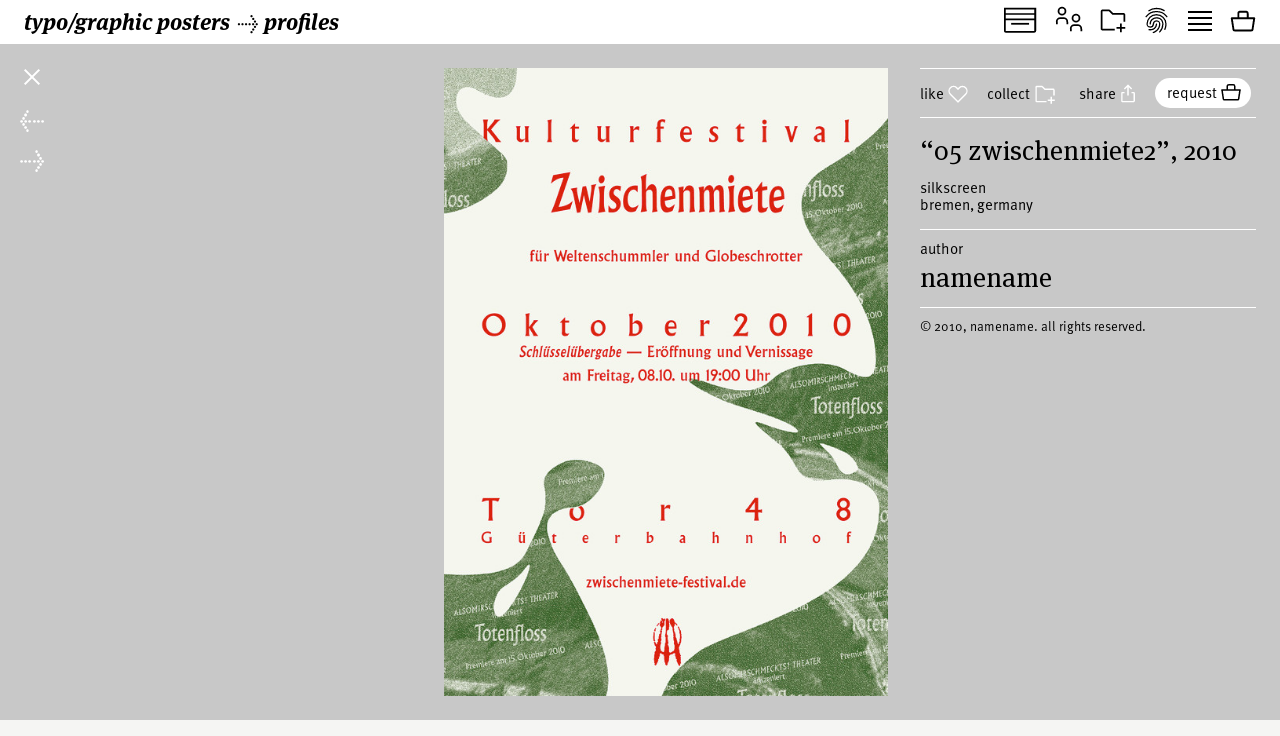

--- FILE ---
content_type: text/html; charset=UTF-8
request_url: https://www.typographicposters.com/namename/594953641abbcb141757a77d
body_size: 2860
content:
<!DOCTYPE html>
<html lang="en-US">

<head>
    <meta charset="utf-8">
    <meta name="viewport" content="width=device-width, initial-scale=1">

    <link rel="icon" href="/favicon.ico" sizes="any">
    <link rel="icon" href="/favicon.svg" type="image/svg+xml">
    <link rel="apple-touch-icon" href="/apple-touch-icon.png">
    <link rel="mask-icon" href="/favicon.svg" color="#000000">
    <meta name="theme-color" content="#fff">
    <meta name="robots" content="max-image-preview:large, max-snippet:-1, max-video-preview:-1">


    <!-- to inspire -->
    <!-- © 2008—2026 andré felipe https://addd.studio  -->

    <link rel="preconnect" href="https://assets.typographicposters.com"><link rel="dns-prefetch" href="https://images.typographicposters.com"><link rel="dns-prefetch" href="https://videos.typographicposters.com"><link rel="dns-prefetch" href="https://media.typographicposters.com"><link rel="preload" crossorigin="anonymous" href="/app/themes/tg/dist/assets/serif-400-w5a-DBdqeJKy.woff2" as="font" type="font/woff2"><link rel="preload" crossorigin="anonymous" href="/app/themes/tg/dist/assets/serif-700-w5a-CMsNFG4z.woff2" as="font" type="font/woff2"><link rel="preload" crossorigin="anonymous" href="/app/themes/tg/dist/assets/serif-700i-DxfDTp3G.woff2" as="font" type="font/woff2"><link rel="preload" crossorigin="anonymous" href="/app/themes/tg/dist/assets/sans-400-BxXLmpiJ.woff2" as="font" type="font/woff2"><link rel="preload" crossorigin="anonymous" href="/app/themes/tg/dist/assets/sans-700-w3-DGXkzb_X.woff2" as="font" type="font/woff2"><script type="module" crossorigin src="/app/themes/tg/dist/assets/main-CqxlAkj-.js"></script><link rel="modulepreload" crossorigin href="/app/themes/tg/dist/assets/vendor-CrK3t5v_.js"><link rel="stylesheet" crossorigin href="/app/themes/tg/dist/assets/main-ChFP7vQt.css"><meta name='robots' content='max-image-preview:large' />
<title>“05 zwischenmiete2”, 2010, by namename - typo/graphic posters</title>
<meta property="og:title" content="“05 zwischenmiete2”, 2010, by namename - typo/graphic posters">
<meta name="twitter:title" content="“05 zwischenmiete2”, 2010, by namename - typo/graphic posters">
<meta property="og:url" content="https://www.typographicposters.com/namename/594953641abbcb141757a77d">
<link rel="author" href="/namename">
<link rel="me" href="/namename">
<meta property="og:type" content="website">
<meta property="og:site_name" content="typo/graphic posters">
<meta property="og:locale" content="en_US">
<meta property="og:image" content="https://images.typographicposters.com/poster/namename/05-namename-zwischenmiete2.jpg">
<meta property="fb:app_id" content="150738764999412">
<meta name="twitter:card" content="summary_large_image">
<meta name="twitter:site" content="@tgposters">
<meta name="twitter:domain" content="typographicposters.com">
<meta name="twitter:image" content="https://images.typographicposters.com/twitter-card-dark-p3/594953641abbcb141757a77d.jpg">
</head>

<body class="">
    <script>__STATE__ = JSON.parse("{\"app\":{\"isProduction\":true,\"isMobile\":false},\"stripe\":\"pk_live_51PQqBBHW6C2yJhHvejBj8xj4Sft88OTERdEmgbQ6us1imY8uX4MO99p8LqVTWpTFzTHOm63np3ANg54c69AjXhtS00uxdyIeRF\"}")</script><script>__TG_STATE__ = JSON.parse("{\"stats\":{\"postersCount\":11868,\"countriesCount\":44,\"profilesCount\":350},\"poster\\\/namename\\\/594953641abbcb141757a77d\":{\"id\":\"594953641abbcb141757a77d\",\"status\":\"public\",\"withVideos\":false,\"profileId\":\"namename\",\"profileName\":\"namename\",\"profileCategory\":\"studio\",\"country\":\"Germany\",\"locations\":[{\"locality\":\"Bremen\",\"country\":\"Germany\"}],\"year\":2010,\"image\":{\"path\":\"\\\/namename\\\/05-namename-zwischenmiete2.jpg\",\"width\":1414,\"height\":2000},\"filePath\":\"\\\/namename\\\/05-namename-zwischenmiete2.jpg\",\"title\":\"05 zwischenmiete2\",\"printProcess\":\"silkscreen\",\"sizeW\":0,\"sizeH\":0,\"sortOrder\":19,\"instagramUser\":\"withnamename\",\"edgeColor\":184.53990024937656,\"hydrated\":true,\"meta\":{\"title\":\"\\u201c05 zwischenmiete2\\u201d, 2010, by namename - typo\\\/graphic posters\"}},\"profile\\\/namename\":{\"id\":\"namename\",\"status\":\"public\",\"meta\":{\"title\":\"namename - typo\\\/graphic posters\"},\"name\":\"namename\",\"year\":2013,\"startDate\":\"\",\"endDate\":\"\",\"category\":\"studio\",\"description\":\"NAMENAME is a Creative Consultancy based in Bremen and Munich, Germany.\",\"instagramUser\":\"withnamename\",\"cityCountry\":\"Bremen, Germany\",\"websites\":[\"http:\\\/\\\/www.namename.eu\"],\"posters\":[{\"id\":\"599aea7b1abbcb19b36865c5\",\"status\":\"public\",\"withVideos\":false,\"profileId\":\"namename\",\"profileName\":\"namename\",\"profileCategory\":\"studio\",\"country\":\"Germany\",\"locations\":[{\"locality\":\"Bremen\",\"country\":\"Germany\"}],\"year\":2015,\"image\":{\"path\":\"\\\/namename\\\/xbyz01.png\",\"width\":1413,\"height\":2000},\"filePath\":\"\\\/namename\\\/xbyz01.png\",\"title\":\"xbyz01\",\"printProcess\":\"digital\",\"size\":\"a2\",\"sizeW\":420,\"sizeH\":594,\"sortOrder\":0,\"instagramUser\":\"withnamename\",\"edgeColor\":164.85972568578555,\"hydrated\":true,\"meta\":{\"title\":\"\\u201cxbyz01\\u201d, 2015, by namename - typo\\\/graphic posters\"}},{\"id\":\"599aea811abbcb19b36865c8\",\"status\":\"public\",\"withVideos\":false,\"profileId\":\"namename\",\"profileName\":\"namename\",\"profileCategory\":\"studio\",\"country\":\"Germany\",\"locations\":[{\"locality\":\"Bremen\",\"country\":\"Germany\"}],\"year\":2015,\"image\":{\"path\":\"\\\/namename\\\/xbyz02.png\",\"width\":1413,\"height\":2000},\"filePath\":\"\\\/namename\\\/xbyz02.png\",\"title\":\"xbyz02\",\"printProcess\":\"digital\",\"size\":\"a2\",\"sizeW\":420,\"sizeH\":594,\"sortOrder\":1,\"instagramUser\":\"withnamename\",\"edgeColor\":18.988154613466335,\"hydrated\":true,\"meta\":{\"title\":\"\\u201cxbyz02\\u201d, 2015, by namename - typo\\\/graphic posters\"}},{\"id\":\"599ae2291abbcb19640ff4b0\",\"status\":\"public\",\"withVideos\":false,\"profileId\":\"namename\",\"profileName\":\"namename\",\"profileCategory\":\"studio\",\"country\":\"Germany\",\"locations\":[{\"locality\":\"Bremen\",\"country\":\"Germany\"}],\"year\":2016,\"image\":{\"path\":\"\\\/namename\\\/stadtteilgefluster01-1.png\",\"width\":930,\"height\":1397},\"filePath\":\"\\\/namename\\\/stadtteilgefluster01-1.png\",\"title\":\"stadtteilgefluster01 1\",\"size\":\"custom\",\"sizeW\":0,\"sizeH\":0,\"sortOrder\":5,\"instagramUser\":\"withnamename\",\"edgeColor\":184.6973525872443,\"hydrated\":true,\"meta\":{\"title\":\"\\u201cstadtteilgefluster01 1\\u201d, 2016, by namename - typo\\\/graphic posters\"}},{\"id\":\"599ae1d01abbcb1a3969ad79\",\"status\":\"public\",\"withVideos\":false,\"profileId\":\"namename\",\"profileName\":\"namename\",\"profileCategory\":\"studio\",\"country\":\"Germany\",\"locations\":[{\"locality\":\"Bremen\",\"country\":\"Germany\"}],\"year\":2016,\"image\":{\"path\":\"\\\/namename\\\/stadtteilgefluster02.png\",\"width\":930,\"height\":1397},\"filePath\":\"\\\/namename\\\/stadtteilgefluster02.png\",\"title\":\"stadtteilgefluster02\",\"size\":\"custom\",\"sizeW\":0,\"sizeH\":0,\"sortOrder\":6,\"instagramUser\":\"withnamename\",\"edgeColor\":178.91636582430806,\"hydrated\":true,\"meta\":{\"title\":\"\\u201cstadtteilgefluster02\\u201d, 2016, by namename - typo\\\/graphic posters\"}},{\"id\":\"599adfc51abbcb177b035ff0\",\"status\":\"public\",\"withVideos\":false,\"profileId\":\"namename\",\"profileName\":\"namename\",\"profileCategory\":\"studio\",\"country\":\"Germany\",\"locations\":[{\"locality\":\"Bremen\",\"country\":\"Germany\"}],\"year\":2015,\"image\":{\"path\":\"\\\/namename\\\/rootless01.png\",\"width\":797,\"height\":1127},\"filePath\":\"\\\/namename\\\/rootless01.png\",\"title\":\"rootless01\",\"printProcess\":\"digital\",\"sizeW\":0,\"sizeH\":0,\"sortOrder\":7,\"instagramUser\":\"withnamename\",\"edgeColor\":106,\"hydrated\":true,\"meta\":{\"title\":\"\\u201crootless01\\u201d, 2015, by namename - typo\\\/graphic posters\"}},{\"id\":\"599adf371abbcb1963399c4d\",\"status\":\"public\",\"withVideos\":false,\"profileId\":\"namename\",\"profileName\":\"namename\",\"profileCategory\":\"studio\",\"country\":\"Germany\",\"locations\":[{\"locality\":\"Bremen\",\"country\":\"Germany\"}],\"year\":2015,\"image\":{\"path\":\"\\\/namename\\\/rootless-poster-final-druck.png\",\"width\":1196,\"height\":1689},\"filePath\":\"\\\/namename\\\/rootless-poster-final-druck.png\",\"title\":\"rootless poster final druck\",\"printProcess\":\"digital\",\"sizeW\":0,\"sizeH\":0,\"sortOrder\":8,\"instagramUser\":\"withnamename\",\"edgeColor\":63.817103620474406,\"hydrated\":true,\"meta\":{\"title\":\"\\u201crootless poster final druck\\u201d, 2015, by namename - typo\\\/graphic posters\"}},{\"id\":\"594953641abbcb141757a772\",\"status\":\"public\",\"withVideos\":false,\"profileId\":\"namename\",\"profileName\":\"namename\",\"profileCategory\":\"studio\",\"country\":\"Germany\",\"locations\":[{\"locality\":\"Bremen\",\"country\":\"Germany\"}],\"year\":2014,\"image\":{\"path\":\"\\\/namename\\\/01-namename-ndj1.jpg\",\"width\":1414,\"height\":2000},\"filePath\":\"\\\/namename\\\/01-namename-ndj1.jpg\",\"title\":\"01 ndj1\",\"sizeW\":0,\"sizeH\":0,\"sortOrder\":9,\"instagramUser\":\"withnamename\",\"edgeColor\":230,\"hydrated\":true,\"meta\":{\"title\":\"\\u201c01 ndj1\\u201d, 2014, by namename - typo\\\/graphic posters\"}},{\"id\":\"594953641abbcb141757a773\",\"status\":\"public\",\"withVideos\":false,\"profileId\":\"namename\",\"profileName\":\"namename\",\"profileCategory\":\"studio\",\"country\":\"Germany\",\"locations\":[{\"locality\":\"Bremen\",\"country\":\"Germany\"}],\"year\":2014,\"image\":{\"path\":\"\\\/namename\\\/01-namename-ndj2.jpg\",\"width\":1414,\"height\":2000},\"filePath\":\"\\\/namename\\\/01-namename-ndj2.jpg\",\"title\":\"01 ndj2\",\"sizeW\":0,\"sizeH\":0,\"sortOrder\":10,\"instagramUser\":\"withnamename\",\"edgeColor\":230,\"hydrated\":true,\"meta\":{\"title\":\"\\u201c01 ndj2\\u201d, 2014, by namename - typo\\\/graphic posters\"}},{\"id\":\"594953641abbcb141757a774\",\"status\":\"public\",\"withVideos\":false,\"profileId\":\"namename\",\"profileName\":\"namename\",\"profileCategory\":\"studio\",\"country\":\"Germany\",\"locations\":[{\"locality\":\"Bremen\",\"country\":\"Germany\"}],\"year\":2014,\"image\":{\"path\":\"\\\/namename\\\/01-namename-ndj3.jpg\",\"width\":1414,\"height\":2000},\"filePath\":\"\\\/namename\\\/01-namename-ndj3.jpg\",\"title\":\"01 ndj3\",\"sizeW\":0,\"sizeH\":0,\"sortOrder\":11,\"instagramUser\":\"withnamename\",\"edgeColor\":230,\"hydrated\":true,\"meta\":{\"title\":\"\\u201c01 ndj3\\u201d, 2014, by namename - typo\\\/graphic posters\"}},{\"id\":\"594953641abbcb141757a775\",\"status\":\"public\",\"withVideos\":false,\"profileId\":\"namename\",\"profileName\":\"namename\",\"profileCategory\":\"studio\",\"country\":\"Germany\",\"locations\":[{\"locality\":\"Bremen\",\"country\":\"Germany\"}],\"year\":2014,\"image\":{\"path\":\"\\\/namename\\\/02-namename-ghb1.jpg\",\"width\":1414,\"height\":2000},\"filePath\":\"\\\/namename\\\/02-namename-ghb1.jpg\",\"title\":\"02 ghb1\",\"sizeW\":0,\"sizeH\":0,\"sortOrder\":12,\"instagramUser\":\"withnamename\",\"edgeColor\":177.72630922693267,\"hydrated\":true,\"meta\":{\"title\":\"\\u201c02 ghb1\\u201d, 2014, by namename - typo\\\/graphic posters\"},\"description\":\"One of our main challenges in designing the visual identity for the Gustav Heinemann Community Centre in Bremen was to enable the in-house team to create posters without being designers. \\n\\nWe developed a modular system that allows a diverse combination of masks and colors without losing distinctiveness.\\n\\nMore:\\nhttps:\\\/\\\/www.instagram.com\\\/p\\\/BTE9rl5Ds6k\\\/?taken-by=withnamename\"},{\"id\":\"594953641abbcb141757a776\",\"status\":\"public\",\"withVideos\":false,\"profileId\":\"namename\",\"profileName\":\"namename\",\"profileCategory\":\"studio\",\"country\":\"Germany\",\"locations\":[{\"locality\":\"Bremen\",\"country\":\"Germany\"}],\"year\":2014,\"image\":{\"path\":\"\\\/namename\\\/02-namename-ghb2.jpg\",\"width\":1414,\"height\":2000},\"filePath\":\"\\\/namename\\\/02-namename-ghb2.jpg\",\"title\":\"02 ghb2\",\"sizeW\":0,\"sizeH\":0,\"sortOrder\":13,\"instagramUser\":\"withnamename\",\"edgeColor\":184.71882793017457,\"hydrated\":true,\"meta\":{\"title\":\"\\u201c02 ghb2\\u201d, 2014, by namename - typo\\\/graphic posters\"},\"description\":\"One of our main challenges in designing the visual identity for the Gustav Heinemann Community Centre in Bremen was to enable the in-house team to create posters without being designers. \\n\\nWe developed a modular system that allows a diverse combination of masks and colors without losing distinctiveness.\\n\\nMore:\\nhttps:\\\/\\\/www.instagram.com\\\/p\\\/BTE9rl5Ds6k\\\/?taken-by=withnamename\"},{\"id\":\"594953641abbcb141757a777\",\"status\":\"public\",\"withVideos\":false,\"profileId\":\"namename\",\"profileName\":\"namename\",\"profileCategory\":\"studio\",\"country\":\"Germany\",\"locations\":[{\"locality\":\"Bremen\",\"country\":\"Germany\"}],\"year\":2014,\"image\":{\"path\":\"\\\/namename\\\/02-namename-ghb3.jpg\",\"width\":1414,\"height\":2000},\"filePath\":\"\\\/namename\\\/02-namename-ghb3.jpg\",\"title\":\"02 ghb3\",\"sizeW\":0,\"sizeH\":0,\"sortOrder\":14,\"instagramUser\":\"withnamename\",\"edgeColor\":185.35910224438902,\"hydrated\":true,\"meta\":{\"title\":\"\\u201c02 ghb3\\u201d, 2014, by namename - typo\\\/graphic posters\"},\"description\":\"One of our main challenges in designing the visual identity for the Gustav Heinemann Community Centre in Bremen was to enable the in-house team to create posters without being designers. \\n\\nWe developed a modular system that allows a diverse combination of masks and colors without losing distinctiveness.\\n\\nMore:\\nhttps:\\\/\\\/www.instagram.com\\\/p\\\/BTE9rl5Ds6k\\\/?taken-by=withnamename\"},{\"id\":\"594953641abbcb141757a779\",\"status\":\"public\",\"withVideos\":false,\"profileId\":\"namename\",\"profileName\":\"namename\",\"profileCategory\":\"studio\",\"country\":\"Germany\",\"locations\":[{\"locality\":\"Bremen\",\"country\":\"Germany\"}],\"year\":2013,\"image\":{\"path\":\"\\\/namename\\\/04-namename-hfk1.jpg\",\"width\":1364,\"height\":2000},\"filePath\":\"\\\/namename\\\/04-namename-hfk1.jpg\",\"title\":\"04 hfk1\",\"printProcess\":\"offset\",\"sizeW\":0,\"sizeH\":0,\"sortOrder\":16,\"instagramUser\":\"withnamename\",\"edgeColor\":170.8015873015873,\"hydrated\":true,\"meta\":{\"title\":\"\\u201c04 hfk1\\u201d, 2013, by namename - typo\\\/graphic posters\"}},{\"id\":\"594953641abbcb141757a77c\",\"status\":\"public\",\"withVideos\":false,\"profileId\":\"namename\",\"profileName\":\"namename\",\"profileCategory\":\"studio\",\"country\":\"Germany\",\"locations\":[{\"locality\":\"Bremen\",\"country\":\"Germany\"}],\"year\":2010,\"image\":{\"path\":\"\\\/namename\\\/05-namename-zwischenmiete1.jpg\",\"width\":1414,\"height\":2000},\"filePath\":\"\\\/namename\\\/05-namename-zwischenmiete1.jpg\",\"title\":\"05 zwischenmiete1\",\"printProcess\":\"silkscreen\",\"sizeW\":0,\"sizeH\":0,\"sortOrder\":18,\"instagramUser\":\"withnamename\",\"edgeColor\":207.00561097256858,\"hydrated\":true,\"meta\":{\"title\":\"\\u201c05 zwischenmiete1\\u201d, 2010, by namename - typo\\\/graphic posters\"}},{\"id\":\"594953641abbcb141757a77d\",\"status\":\"public\",\"withVideos\":false,\"profileId\":\"namename\",\"profileName\":\"namename\",\"profileCategory\":\"studio\",\"country\":\"Germany\",\"locations\":[{\"locality\":\"Bremen\",\"country\":\"Germany\"}],\"year\":2010,\"image\":{\"path\":\"\\\/namename\\\/05-namename-zwischenmiete2.jpg\",\"width\":1414,\"height\":2000},\"filePath\":\"\\\/namename\\\/05-namename-zwischenmiete2.jpg\",\"title\":\"05 zwischenmiete2\",\"printProcess\":\"silkscreen\",\"sizeW\":0,\"sizeH\":0,\"sortOrder\":19,\"instagramUser\":\"withnamename\",\"edgeColor\":184.53990024937656,\"hydrated\":true,\"meta\":{\"title\":\"\\u201c05 zwischenmiete2\\u201d, 2010, by namename - typo\\\/graphic posters\"}},{\"id\":\"594953641abbcb141757a77e\",\"status\":\"public\",\"withVideos\":false,\"profileId\":\"namename\",\"profileName\":\"namename\",\"profileCategory\":\"studio\",\"country\":\"Germany\",\"locations\":[{\"locality\":\"Bremen\",\"country\":\"Germany\"}],\"year\":2010,\"image\":{\"path\":\"\\\/namename\\\/05-namename-zwischenmiete3.jpg\",\"width\":1414,\"height\":2000},\"filePath\":\"\\\/namename\\\/05-namename-zwischenmiete3.jpg\",\"title\":\"05 zwischenmiete3\",\"printProcess\":\"silkscreen\",\"sizeW\":0,\"sizeH\":0,\"sortOrder\":20,\"instagramUser\":\"withnamename\",\"edgeColor\":211.67331670822944,\"hydrated\":true,\"meta\":{\"title\":\"\\u201c05 zwischenmiete3\\u201d, 2010, by namename - typo\\\/graphic posters\"}},{\"id\":\"594953641abbcb141757a77f\",\"status\":\"public\",\"withVideos\":false,\"profileId\":\"namename\",\"profileName\":\"namename\",\"profileCategory\":\"studio\",\"country\":\"Germany\",\"locations\":[{\"locality\":\"Bremen\",\"country\":\"Germany\"}],\"year\":2010,\"image\":{\"path\":\"\\\/namename\\\/05-namename-zwischenmiete4.jpg\",\"width\":1414,\"height\":2000},\"filePath\":\"\\\/namename\\\/05-namename-zwischenmiete4.jpg\",\"title\":\"05 zwischenmiete4\",\"printProcess\":\"silkscreen\",\"sizeW\":0,\"sizeH\":0,\"sortOrder\":21,\"instagramUser\":\"withnamename\",\"edgeColor\":204.15586034912718,\"hydrated\":true,\"meta\":{\"title\":\"\\u201c05 zwischenmiete4\\u201d, 2010, by namename - typo\\\/graphic posters\"}},{\"id\":\"594953641abbcb141757a780\",\"status\":\"public\",\"withVideos\":false,\"profileId\":\"namename\",\"profileName\":\"namename\",\"profileCategory\":\"studio\",\"country\":\"Germany\",\"locations\":[{\"locality\":\"Bremen\",\"country\":\"Germany\"}],\"year\":2009,\"image\":{\"path\":\"\\\/namename\\\/06-namename-dubiousnetwork1.jpg\",\"width\":1415,\"height\":2000},\"filePath\":\"\\\/namename\\\/06-namename-dubiousnetwork1.jpg\",\"title\":\"06 dubiousnetwork1\",\"sizeW\":0,\"sizeH\":0,\"sortOrder\":22,\"instagramUser\":\"withnamename\",\"edgeColor\":1.0187032418952617,\"hydrated\":true,\"meta\":{\"title\":\"\\u201c06 dubiousnetwork1\\u201d, 2009, by namename - typo\\\/graphic posters\"}},{\"id\":\"594953641abbcb141757a781\",\"status\":\"public\",\"withVideos\":false,\"profileId\":\"namename\",\"profileName\":\"namename\",\"profileCategory\":\"studio\",\"country\":\"Germany\",\"locations\":[{\"locality\":\"Bremen\",\"country\":\"Germany\"}],\"year\":2009,\"image\":{\"path\":\"\\\/namename\\\/06-namename-dubiousnetwork2.jpg\",\"width\":1412,\"height\":2000},\"filePath\":\"\\\/namename\\\/06-namename-dubiousnetwork2.jpg\",\"title\":\"06 dubiousnetwork2\",\"sizeW\":0,\"sizeH\":0,\"sortOrder\":23,\"instagramUser\":\"withnamename\",\"edgeColor\":248.30299251870323,\"hydrated\":true,\"meta\":{\"title\":\"\\u201c06 dubiousnetwork2\\u201d, 2009, by namename - typo\\\/graphic posters\"}},{\"id\":\"594953641abbcb141757a782\",\"status\":\"public\",\"withVideos\":false,\"profileId\":\"namename\",\"profileName\":\"namename\",\"profileCategory\":\"studio\",\"country\":\"Germany\",\"locations\":[{\"locality\":\"Bremen\",\"country\":\"Germany\"}],\"year\":2009,\"image\":{\"path\":\"\\\/namename\\\/06-namename-dubiousnetwork3.jpg\",\"width\":1414,\"height\":2000},\"filePath\":\"\\\/namename\\\/06-namename-dubiousnetwork3.jpg\",\"title\":\"06 dubiousnetwork3\",\"sizeW\":0,\"sizeH\":0,\"sortOrder\":24,\"instagramUser\":\"withnamename\",\"edgeColor\":125,\"hydrated\":true,\"meta\":{\"title\":\"\\u201c06 dubiousnetwork3\\u201d, 2009, by namename - typo\\\/graphic posters\"}},{\"id\":\"594953641abbcb141757a783\",\"status\":\"public\",\"withVideos\":false,\"profileId\":\"namename\",\"profileName\":\"namename\",\"profileCategory\":\"studio\",\"country\":\"Germany\",\"locations\":[{\"locality\":\"Bremen\",\"country\":\"Germany\"}],\"year\":2009,\"image\":{\"path\":\"\\\/namename\\\/07-namename-bourquin2.jpg\",\"width\":1417,\"height\":2000},\"filePath\":\"\\\/namename\\\/07-namename-bourquin2.jpg\",\"title\":\"07 bourquin2\",\"printProcess\":\"silkscreen\",\"sizeW\":0,\"sizeH\":0,\"sortOrder\":25,\"instagramUser\":\"withnamename\",\"edgeColor\":182.5043695380774,\"hydrated\":true,\"meta\":{\"title\":\"\\u201c07 bourquin2\\u201d, 2009, by namename - typo\\\/graphic posters\"}}],\"postersYears\":\"21 posters, 2009\\u20142016\"}}")</script><div id="app"></div></body>

</html>
